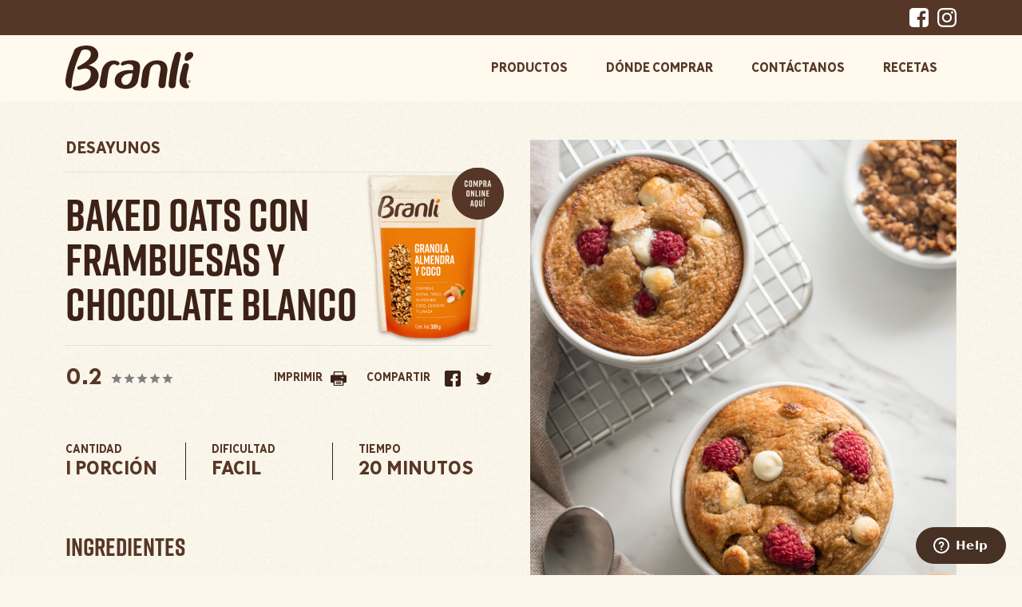

--- FILE ---
content_type: text/html; charset=UTF-8
request_url: https://www.granolasbranli.com/receta/1
body_size: 27498
content:
<style>
    .share-recipe{
        margin-left: 25px;
    }
    .ingredients > p{
        font-family: "Ministry-Light";
    }
    .ingredients > p > span{
        font-family: "Ministry-Bold";
        font-weight: bold;
    }
</style>
<style>
    .stars input {
    position: absolute;
    left: -999999px;
}

.stars a {
    display: inline-block;
    padding-right:4px;
    text-decoration: none;
    margin:0;
}

.stars span a:after {
    position: relative;
    font-size: 30px;
    font-family: 'FontAwesome', serif;
    display: block;
    content: "\f005";
    color: #9e9e9e;
    width: 35px;
}

.stars a:hover ~ a:after{
  color: #9e9e9e !important;
}
span.active a.active ~ a:after{
  color: #9e9e9e;
}

span:hover a:after{
  color:#3C2116 !important;
}

span.active a:after,
.stars a.active:after{
  color:#3C2116;
}


.gray {
  color: gray;
  font-size: 16px!important;
}
.brown {
  color: #563727;
  font-size: 16px!important;
}
#StarPlaceholder{
    margin-left: 10px;
}

#recipe .intro span.comprarOnline {
    position: absolute;
    top: 0;
    right: 0;
    height: 100%;
    width: 35%;
    z-index: 2;
    background-image: url(../img/recipe/backed_oats_prod.png) !important;
    background-repeat: no-repeat;
    background-position: center;
    background-size: contain;
    margin: 20px 0px;
}

</style>

<!doctype html>
<!--[if lt IE 7]>      <html class="no-js lt-ie9 lt-ie8 lt-ie7" lang=""> <![endif]-->
<!--[if IE 7]>         <html class="no-js lt-ie9 lt-ie8" lang=""> <![endif]-->
<!--[if IE 8]>         <html class="no-js lt-ie9" lang=""> <![endif]-->
<!--[if gt IE 8]><!--> <html class="no-js" lang=""> <!--<![endif]-->
<head>
    <meta charset="utf-8">
    <meta http-equiv="X-UA-Compatible" content="IE=edge,chrome=1">
    <title>Branli</title>
    <meta name="description" content="Branli">
    <meta name="viewport" content="width=device-width, initial-scale=1.0">
    <link rel="apple-touch-icon" href="apple-touch-icon.png">

    <link rel="shortcut icon" href="https://www.granolasbranli.com/favicon.png" type="image/x-icon">
    <!-- Global site tag (gtag.js) - Google Analytics -->
    <script async src=https://www.googletagmanager.com/gtag/js?id=G-D7WWQY65R1></script>
    <script>
        window.dataLayer = window.dataLayer || [];
        function gtag(){dataLayer.push(arguments);}
        gtag('js', new Date());
        gtag('config', 'G-D7WWQY65R1');
    </script>
    <link rel="stylesheet" href="https://www.granolasbranli.com/css/bootstrap.min.css">
    <link rel="stylesheet" href="https://www.granolasbranli.com/css/custom.css">
    <link rel="stylesheet" href="https://www.granolasbranli.com/css/owl.carousel.min.css">
    <link rel="stylesheet" href="https://www.granolasbranli.com/css/owl.theme.default.min.css">
    <link rel="stylesheet" href="https://www.granolasbranli.com/css/animations.css">
    <link rel="stylesheet" href="https://www.granolasbranli.com/css/scrolls.css">
		<style>
        .active-link{
            border-bottom: 3px solid #563727;
        }
        .fs-1-8{
            font-size: 1.8rem;
        }
    </style>
    <!-- <link rel="stylesheet" href="https://unpkg.com/aos@next/dist/aos.css" /> -->

    <!-- <link rel="preconnect" href="https://fonts.gstatic.com">
    <link href="https://fonts.googleapis.com/css2?family=Montserrat:ital,wght@0,400;0,600;0,700;0,900;1,400&display=swap" rel="stylesheet"> -->

    <!-- <script src="js/vendor/modernizr-2.8.3-respond-1.4.2.min.js"></script> -->
    <!-- Open Graph -->
  <meta property="og:title" content="Baked Oats con frambuesas y chocolate blanco" />
  <meta property="og:type" content="website" />
  <meta property="og:description"   content="Baked Oats con frambuesas y chocolate blanco" />
  <meta property="og:url" content="https://www.granolasbranli.com/receta/1" />
  <meta
    property="og:image"
    content="https://www.granolasbranli.com/img/recipes/baked_oats_recip.png"
  />

<div id="fb-root"></div>
<script>(function(d, s, id) {
var js, fjs = d.getElementsByTagName(s)[0];
if (d.getElementById(id)) return;
js = d.createElement(s); js.id = id;
js.src = "https://connect.facebook.net/en_US/sdk.js#xfbml=1&version=v3.0";
fjs.parentNode.insertBefore(js, fjs);
}(document, 'script', 'facebook-jssdk'));
</script>

    <!-- CLARITY -->
    <script type="text/javascript">
        (function(c,l,a,r,i,t,y){
            c[a]=c[a]||function(){(c[a].q=c[a].q||[]).push(arguments)};
            t=l.createElement(r);t.async=1;t.src="https://www.clarity.ms/tag/"+i;
            y=l.getElementsByTagName(r)[0];y.parentNode.insertBefore(t,y);
        })(window, document, "clarity", "script", "t99x66qq9w");
    </script>
</head>
<body>
    <!--[if lt IE 8]>
    <p class="browserupgrade">You are using an <strong>outdated</strong> browser. Please <a href="http://browsehappy.com/">upgrade your browser</a> to improve your experience.</p>
    <![endif]-->
    <header>
    <div id="topbar">
        <div class="container">
            <div class="d-flex flex-wrap justify-content-end align-items-center py-2">
                <ul class="list-inline mb-0">
                    <li class="list-inline-item"><a href="https://www.facebook.com/GranolasBranli" target="_blank"><img src="https://www.granolasbranli.com/img/fb.svg" class="rrss" color="#FFF" alt="Facebook"></a></li>
                    <li class="list-inline-item"><a href="https://www.instagram.com/granolasbranli/?hl=es-la" target="_blank"><img src="https://www.granolasbranli.com/img/ig.svg" class="rrss" color="#FFF" alt="Instagram"></a></li>
                </ul>
            </div>
        </div>
    </div>

    <div id="menu">
        <nav class="navbar navbar-expand-sm navbar-light">
            <div class="container">
                <a class="navbar-brand" href="https://www.granolasbranli.com"><img src="https://www.granolasbranli.com/img/logobranli.svg " alt="Branli"></a>
                <button class="navbar-toggler" type="button" aria-label="btnNav" data-bs-toggle="collapse" data-bs-target="#menu-items">
                    <span class="navbar-toggler-icon"></span>
                </button>

                <div id="menu-items" class="navbar-collapse collapse">
                    <div class="navbar-nav ms-auto text-uppercase text-center text-md-left py-4 py-md-0">
                        <a class="nav-link mx-md-3" href="https://www.granolasbranli.com#products"><span class="">productos</span></a>
                        <a class="nav-link mx-md-3" href="https://www.granolasbranli.com#banner"><span class="">dónde comprar</span></a>
                        <a class="nav-link mx-md-3" href="https://www.granolasbranli.com#contacto"><span class="">contáctanos</span></a>
                        <a class="nav-link mx-md-3" href="https://www.granolasbranli.com/recetas_test"><span class="">recetas</span></a>
                    </div>
                </div>
            </div>
        </nav>
    </div>
</header>

        <!-- Recipe Only -->
    <section id="recipe" class="my-5">
        <div class="container">
            <div class="row g-5">
                <div class="col-12 col-md-6">
                    <div class="intro text-center text-md-start text-uppercase mb-4">
                        <h5 class="breadcrumb">desayunos</h5>
                        <h1 class="py-4 border-top border-bottom lh-1" style="font-size: 3.5rem">Baked Oats con <br>frambuesas y <br>chocolate blanco</h1>
                        <a href="#comprarOnline" data-bs-target="#comprarOnline" data-bs-toggle="modal"><span class="comprarOnline" style="right: -15px;"></span></a>
                    </div>

                    <div class="comprar">
                        <img src="https://www.granolasbranli.com/img/recipes/baked_oats_recip.png" class="img-fluid d-block d-md-none">
                        <a href="#comprarOnline" data-bs-target="#comprarOnline" data-bs-toggle="modal"><span class="comprarOnline"></span></a>
                    </div>


                    <div class="share d-flex align-items-center justify-content-between mt-3 mt-md-0 flex-column flex-md-row">
                                                   <div class="my-3 my-md-0">
                                <h3 id="rating_num">0.2</h3>
                                <div id="StarPlaceholder"></div>
                            </div>
                                                <div class="mobileInfo">
                            <div class="my-3 my-md-0">
                                <small class="text-uppercase">imprimir</small>
                                <a href="#"><img src="https://www.granolasbranli.com/img/recipe/printing.svg" width="20"></a>
                            </div>
                            <div class="my-3 my-md-0 share-recipe">
                                <small class="text-uppercase">compartir</small>
                                <ul class="list-inline">
                                    <li class="list-inline-item"><a name="fb_share" href="http://www.facebook.com/sharer.php?u=https://www.granolasbranli.com/receta/1" class="mx-2 mr-5">
                                        <img src="https://www.granolasbranli.com/img/recipe/facebook.svg" width="20">
                                    </a></li>
                                    <li class="list-inline-item"><a href="http://twitter.com/home?status=https://www.granolasbranli.com/receta/1">
                                        <img src="https://www.granolasbranli.com/img/recipe/twitter.svg" width="20">
                                    </a></li>
                                </ul>
                            </div>
                        </div>
                    </div>

                    <div class="specs d-flex align-items-center justify-content-center justify-content-md-around ">
                        <div class="text-uppercase">
                            <small>cantidad</small>
                            <h4>1 porción</h4>
                        </div>
                        <div class="text-uppercase">
                            <small>dificultad</small>
                            <h4>Facil</h4>
                        </div>
                        <div class="text-uppercase">
                            <small>tiempo</small>
                            <h4>20 minutos</h4>
                        </div>
                    </div>

                    <div class="ingredients">
                        <h2 class="text-uppercase text-center text-md-start">ingredientes</h2>

                        <ul class="ps-0 my-3">
                            <li>
                                <span>¼</span>
                                <p>taza de avena en hojuelas</p>
                            </li>
                            <li>
                                <span>¼</span>
                                <p>taza de granola Branli Almendras y Coco Tostado</p>
                            </li>
                            <li>
                                <span>1</span>
                                <p>plátano</p>
                            </li>
                            <li>
                                <span>1</span>
                                <p>huevo</p>
                            </li>
                            <li>
                                <span>2</span>
                                <p>cucharadas de miel de maple</p>
                            </li>
                            <li>
                                <span>1</span>
                                <p>cucharadita de extracto de vainilla </p>
                            </li>
                            <li>
                                <span>½</span>
                                <p>cucharadita de polvo para hornear</p>
                            </li>
                            <li>
                                <span>8</span>
                                <p>frambuesas (aproximadamente)</p>
                            </li>
                            <li>
                                <span>2</span>
                                <p style='display: inline'>cucharaditas de chispas de chocolate blanco. (Se puede también cortar chocolate blanco en pedacitos)</p>
                            </li>
                        </ul>

                    </div>
                </div> <!-- /col-md-6 -->

                <div class="col-12 col-md-6 d-none d-md-block">
                    <img src="https://www.granolasbranli.com/img/recipes/baked_oats_recip.png" class="img-fluid">
                </div>
            </div> <!-- /row -->

            <!-- Step -->
            <div class="row">
                <div class="col-12">
                    <div class="ingredients steps">
                        <h2 class="text-uppercase text-center text-md-start">pasos</h2>
                        <br>
                        <p><span>1.</span> Precaliente el horno a 175 grados centígrados. </p><br />
<p><span>2.</span> Engrase un ramekin de apróx. 8 oz con mantequilla</p><br />
<p><span>3.</span> Coloque la avena la granola, el platano, el huevo, la miel de maple, la vainilla y el polvo para hornear en una licuadora y licúe hasta que forme una masa uniforme.</p><br />
<p><span>4.</span> Pase la masa de la licuadora al ramekin y unte las frambuesas y chispas de chocolate blanco en la masa. </p><br />
<p><span>5.</span> Hornee por 20 minutos o hasta que esté bien inflado y cocido.</p> <br />
<p><span>6.</span> Para más sabor, añada algunas frambuesas y granola Branli Almendra y Coco sobre el Baked Oats cocido. </p><br />

                    </div>
                </div>
            </div>
            <!-- /Steps -->

            <div class="stars row d-flex align-items-center flex-column justify-content-center ">
                <div id="rating_container" class="col-12 text-center">
                    <h2 class="text-uppercase">¿QUÉ TE PARECIÓ ESTA preparación?</h2>
                    <p class="stars" style="border: none; padding: 2rem 0rem;">
                        <span>
                            <a class="star-1" ></a>
                            <a class="star-2" ></a>
                            <a class="star-3" ></a>
                            <a class="star-4" ></a>
                            <a class="star-5" ></a>
                        </span>
                    </p>
                    <!-- <img src="img/recipe/stars.png" class="img-fluid d-block mx-auto my-4"> -->
                    <a style="display:none;"class="btn btn-outline text-uppercase send-stars">calificar</a>
                </div>

                <div id="after_rating" class="col-12 text-center" style="display:none;">
                    <h2 class="text-uppercase">GRACIAS POR TU CLASIFIACIÓN :)</h2>
                </div>
            </div>



        </div>
    </section>

    <!-- /Recipe Only -->



<!-- Recipes -->
<section id="recipes" class="my-5 related">
    <div class="container">
        <!-- Title and caption -->
        <div class="row">
            <div class="col-12 col-md-8 mx-auto text-center">
                <h1 class="text-uppercase mb-4 mobiletitle">recetas relacionadas</h1>
            </div>
        </div>
        <!-- Title and caption -->


        <!-- Recipes -->
        <section class="my-3 my-md-5 mt-md-0">
            <div class="container">
                <!-- Title and caption -->
                <div class="row">
                    <div class="col-9 mx-auto text-center">

                        <div class="d-flex align-items-start justify-content-between flex-wrap">
                                                        <div class="item">
                                <img src="https://www.granolasbranli.com/img/recipes/receta-5-main.png" class="img-fluid">
                                <h5 class="title text-uppercase py-3" style="font-size: 1.8rem;">Crema de Zanahoria con granola</h5>
                                    </div>
                                                                <div class="item">
                                <img src="https://www.granolasbranli.com/img/recipes/receta-7-main.png" class="img-fluid">
                                <h5 class="title text-uppercase py-3" style="font-size: 1.8rem;">Láminas de doble chocolate con arándano y granola</h5>
                                    </div>
                                                                <div class="item">
                                <img src="https://www.granolasbranli.com/img/recipes/receta-9-main.png" class="img-fluid">
                                <h5 class="title text-uppercase py-3" style="font-size: 1.8rem;">Crujiente de manzana con granola</h5>
                                    </div>
                                                                    </div>

                                <a href="https://www.granolasbranli.com/recetas" class="btn mt-4">ver más recetas</a>

                            </div>
                        </div>
                    <!-- Title and caption -->
                </div>
            </section>
            <!-- /Recipes -->
        </div>
    </section>
    <!-- /Recipes -->

    <!-- Ratings js -->
    <link rel="stylesheet" href="https://stackpath.bootstrapcdn.com/font-awesome/4.7.0/css/font-awesome.min.css">
    <link href="https://fonts.googleapis.com/icon?family=Material+Icons" rel="stylesheet">
    <script src="https://ajax.googleapis.com/ajax/libs/jquery/2.1.1/jquery.min.js"></script>
    <script>
        var selectedStars = 0;

        var starCountSnippet = '';
        starCountSnippet = '<div>' + star() + '</div>';

        $('#StarPlaceholder').append(starCountSnippet);

        function star() {
            var rating =Math.round(document.getElementById('rating_num').innerHTML);
            var starHTML = '';
            var rate = parseInt(rating);
            var increment = 0;
            var max = 5; // maximum rating

            while(increment < rate) {
            starHTML += '<i class="material-icons brown">grade</i>';
            increment++;
            }

            while(max > rate) {
            starHTML += '<i class="material-icons gray">grade</i>';
            max--;
            }
            return starHTML;
        };

        function showClasificationMessage(){
            $('.send-stars').removeAttr("style").show();
        }

        $('.stars a').on('click', function(){
            $('.stars span, .stars a').removeClass('active');
            $(this).addClass('active');
            $('.stars span').addClass('active');
        });

        $('.star-1').on('click', function(){
            selectedStars = 1;
           showClasificationMessage();
        });
        $('.star-2').on('click', function(){
            selectedStars = 2;
            showClasificationMessage();

        });
        $('.star-3').on('click', function(){

            showClasificationMessage();
            selectedStars = 3;
        });
        $('.star-4').on('click', function(){
            selectedStars = 4;
            showClasificationMessage();
        });
        $('.star-5').on('click', function(){
            selectedStars = 5;
            showClasificationMessage();
        });

        $('.send-stars').on('click', function(){

            const url = window.location.href;

            const recipesId = url.split("/").pop();

            data = {
                "qualification" : selectedStars,
                "recipesId" : recipesId,
                "_token": "S5dqb0zIyHjOWiqGJIDt9oSiIrD5NRAS2GSbUNZl",
            }

            $.ajax({
                type: 'post',
                url: "https://www.granolasbranli.com/qualification",
                data: data,
                dataType: 'json',
                success: function (data) {
                    if(data.Status == "Validation Error"){
                        console.log("error");
                    }
                    else{
                        console.log("success")
                        $('#rating_container').removeAttr("style").hide();
                        $('#after_rating').removeAttr("style").show();
                    }
                },
                error: function (data){
                    var errors = data.responseJSON;
                    console.log(errors);
                }
            });

        });



    </script>

    <!-- Modal -->
<div class="modal fade" id="comprarOnline" tabindex="-1" aria-labelledby="popupLabel" aria-hidden="true">
    <div class="modal-dialog modal-dialog-centered">
        <div class="modal-content">
            <div class="modal-header">
                <img src="https://www.granolasbranli.com/img/logowhite.png" alt="Branli" width="100">
                <button type="button" class="btn-close" data-bs-dismiss="modal" aria-label="Close"></button>
            </div>
            <div class="modal-body">
                <p class="text-center mb-2 modal-title">Selecciona tu vendedor de preferencia para comprar los productos online.</p>
                <div class="d-flex justify-content-start h-100 flex-wrap">
                    <div class="item">
                        <img src="https://www.granolasbranli.com/img/popup/soriana.png" class="d-block mx-auto img-fluid">
                        <a href="https://www.soriana.com/buscar?q=branli&cid=&search-button=" class="btn btn-outline text-uppercase">compra aquí</a>
                    </div>
                    <div class="item">
                        <img src="https://www.granolasbranli.com/img/popup/fresko.png" class="d-block mx-auto img-fluid">
                        <a href="https://www.lacomer.com.mx/lacomer/?utm_source=google&utm_medium=search&utm_campaign=fresko&utm_term=brand_fcc&gclid=CjwKCAiAs92MBhAXEiwAXTi252cysTF7pJC2YNWDUE9cUT3DYZLzuIZi0y6N2EO49oT2D0P1CCrcMhoCROQQAvD_BwE#!/item-search/137/branli?p=1&t=0&succId=137&succFmt=100" class="btn btn-outline text-uppercase">compra aquí</a>
                    </div>
                    <div class="item">
                        <img src="https://www.granolasbranli.com/img/popup/lacomer.png" class="d-block mx-auto img-fluid">
                        <a href="https://www.lacomer.com.mx/lacomer/#!/item-search/287/branli?p=1&t=0&succId=287&succFmt=100" class="btn btn-outline text-uppercase">compra aquí</a>
                    </div>
                    <div class="item">
                        <img src="https://www.granolasbranli.com/img/popup/walmart.png" class="d-block mx-auto img-fluid">
                        <a href="https://super.walmart.com.mx/productos?Ntt=branli&storeId=0000009999" class="btn btn-outline text-uppercase">compra aquí</a>
                    </div>
                    <div class="item">
                        <img src="https://www.granolasbranli.com/img/popup/walmartexpress.png" class="d-block mx-auto img-fluid">
                        <a href="https://super.walmart.com.mx/productos?Ntt=branli" class="btn btn-outline text-uppercase">compra aquí</a>
                    </div>
                    <div class="item">
                        <img src="https://www.granolasbranli.com/img/popup/chedraui.png" class="d-block mx-auto img-fluid">
                        <a href="https://www.chedraui.com.mx/search?text=branli&method=enter" class="btn btn-outline text-uppercase">compra aquí</a>
                    </div>
                    <div class="item">
                        <img src="https://www.granolasbranli.com/img/popup/heb.png" class="d-block mx-auto img-fluid">
                        <a href="https://www.heb.com.mx/catalogsearch/result/?q=branli" class="btn btn-outline text-uppercase">compra aquí</a>
                    </div>
                    <div class="item">
                        <img src="https://www.granolasbranli.com/img/popup/alsuper.png" class="d-block mx-auto img-fluid">
                        <a href="https://alsuper.com/buscar?q=branli" class="btn btn-outline text-uppercase">compra aquí</a>
                    </div>
                </div>
            </div>
        </div>
    </div>
</div>

    <footer id="footer">
    <div class="container text-center text-md-left">
        <div class="row py-5 d-flex align-items-center">
            <div class="col-12 col-md-4">
                <img src="https://www.granolasbranli.com/img/logowhite.png" class="float-md-start img-fluid">
            </div>
            <div class="col-12 col-md-6 text-center text-md-start">
                <ul class="list-inline text-uppercase menu">
                    <li class="list-inline-item">
                        <a href="https://www.granolasbranli.com#products" class="text-white">productos</a>
                    </li>
                    <li class="list-inline-item">
                        <a href="https://www.granolasbranli.com#banner" class="text-white">dónde comprar</a>
                    </li>
                    <li class="list-inline-item">
                        <a href="https://www.granolasbranli.com#contact" class="text-white">contáctanos</a>
                    </li>
                    <li class="list-inline-item">
                        <a href="https://www.granolasbranli.com/recetas" class="text-white">recetas</a>
                    </li>
                </ul>
            </div>
            <div class="col-12 col-md-2">
                <ul class="list-inline float-md-end mt-4 mt-md-0 mb-0 text-center text-md-left">
                    <li class="list-inline-item"><a href="https://www.facebook.com/GranolasBranli" target="_blank">
                            <img src="https://www.granolasbranli.com/img/fb.svg" class="rrss" color="#FFF" alt="Facebook"></a>
                    </li>
                    <li class="list-inline-item"><a href="https://www.instagram.com/granolasbranli/?hl=es-la" target="_blank">
                            <img src="https://www.granolasbranli.com/img/ig.svg" class="rrss" color="#FFF" alt="Instagram"></a>
                    </li>
                    <small class="d-block d-md-none mt-3">2021 Copyright Verde Valle | Aviso de Privacidad</small>
                </ul>
            </div>
        </div>

        <div class="d-flex align-items-center justify-content-center justify-content-md-between m-0">

            <small class="d-none d-md-block">2021 Copyright Verde Valle | Aviso de Privacidad</small>

            <div class="d-flex justify-content-between align-items-center">
                <small class="text-uppercase mx-3">una marca de</small>
                <img src="https://www.granolasbranli.com/img/verde-valle.png" class="img-fluid">
            </div>

        </div>
    </div>
</footer>

<script src="https://code.jquery.com/jquery-3.6.0.min.js" integrity="sha256-/xUj+3OJU5yExlq6GSYGSHk7tPXikynS7ogEvDej/m4=" crossorigin="anonymous"></script>
<script src="https://www.granolasbranli.com/js/vendor/bootstrap.min.js"></script>
<script src="https://www.granolasbranli.com/js/vendor/owl.carousel.min.js"></script>
<script src="https://www.granolasbranli.com/js/main.js"></script>
<script src="https://www.granolasbranli.com/js/scrolls.js"></script>

<!-- Zendesk -->
<script id="ze-snippet" src="https://static.zdassets.com/ekr/snippet.js?key=2aacbba9-a162-4aa5-8070-6277601e9058"> </script>
<!-- Zendesk -->
</body>
</html>


--- FILE ---
content_type: text/css
request_url: https://www.granolasbranli.com/css/custom.css
body_size: 11885
content:
@font-face {
  font-family: 'Rift';
  src: url("fonts/Rift-Bold.otf") format("opentype");
}

@font-face {
  font-family: 'Ministry-Bold';
  src: url("fonts/Ministry-Bold.ttf") format("truetype");
}

@font-face {
  font-family: 'Ministry-Light';
  src: url("fonts/Ministry-Light.ttf") format("truetype");
}

*,
*:before,
*:after {
  -webkit-box-sizing: border-box;
          box-sizing: border-box;
}

html {
  scroll-behavior: smooth;
}

body {
  margin: 0;
  font-family: "Ministry-Bold";
  background: beige;
  font-size: 16px;
  line-height: 1.4;
  overflow-x: hidden;
  background-image: url("../img/sprite.PNG");
  background-repeat: repeat;
  background-size: 10%;
  background-color: #fbf5eb;
}

@media (max-width: 768px) {
  body {
    font-size: 14px;
  }
}

@media (max-width: 480px) {
  body {
    font-size: 13px;
  }
}

h1,
h2,
h3,
h4,
p {
  margin: 0;
}

h1 {
  font-family: "Rift";
  font-size: 60px;
  color: #3C2116;
}

ul {
  list-style: none;
}

a {
  text-decoration: none;
  color: black;
}

a:hover {
  text-decoration: none;
}

.btn,
.btn-outline {
  font-family: "Rift";
  display: inline-block;
  background-color: #563727;
  border-radius: 3px;
  color: white;
  text-transform: uppercase;
  -webkit-transition: all .2s linear;
  transition: all .2s linear;
  padding: .5rem 3rem;
  letter-spacing: 1px;
}

.btn:hover,
.btn-outline:hover {
  opacity: .7;
  color: white;
}

.nav-link {
  color: #563727 !important;
  -webkit-transition: opacity .2s linear;
  transition: opacity .2s linear;
}

.nav-link:hover {
  opacity: .6;
}

.btn-outline,
.nav-pills .nav-link {
  background-color: transparent;
  color: #563727;
  border-bottom: 4px solid #563727;
  padding: .5rem 0rem;
  border-radius: 0;
}

.btn-outline:focus,
.btn-outline .active,
.nav-pills .nav-link:focus,
.nav-pills .nav-link .active {
  background-color: transparent;
  color: #563727;
}

.btn-outline:hover,
.nav-pills .nav-link:hover {
  color: #563727;
}

.nav-pills .nav-link.active, .nav-pills .show > .nav-link {
  background-color: transparent !important;
  color: #563727;
}

@media (max-width: 480px) {
  .nav-pills .nav-item {
    width: 100%;
  }
}

.nav-pills .nav-link {
  border-bottom: 1px solid #563727;
  padding: 1rem 3rem;
}

.nav-pills .nav-link.active {
  border-bottom: 4px solid #563727;
  font-weight: 700;
}

.navbar-toggler {
  border: none;
}

.navbar-toggler:focus {
  border-width: 0px;
  outline: 0;
  -webkit-appearance: none;
}

#menu {
  background-color: #FFF9EE;
}

@media (max-width: 480px) {
  #menu .nav-link {
    font-size: 18px;
  }
}

.rrss {
  -webkit-filter: invert(1);
          filter: invert(1);
  -webkit-transition: opacity .2s linear;
  transition: opacity .2s linear;
}

.rrss:hover {
  opacity: .6;
}

#topbar,
#footer,
#banner {
  background-color: #563727;
  color: white;
}

#banner {
  margin-top: 10rem;
  margin-bottom: 5rem;
}

@media (max-width: 480px) {
  #banner {
    margin: 3rem auto;
    padding: 2rem 1rem;
  }
}

#banner h1 {
  color: white;
}

#banner .bowl {
  margin: -7rem 0rem;
  margin-top: -4rem;
}

#banner img {
  padding: 1rem;
  display: block;
  margin: 0 auto;
}

#banner .marcas {
  -webkit-box-pack: center;
      -ms-flex-pack: center;
          justify-content: center;
  -webkit-box-align: center;
      -ms-flex-align: center;
          align-items: center;
  display: -ms-grid;
  display: grid;
  -ms-grid-columns: 150px 150px 150px;
      grid-template-columns: 150px 150px 150px;
  -ms-grid-rows: (100px)[3];
      grid-template-rows: repeat(3, 100px);
  margin-bottom: 1rem;
}

@media (max-width: 480px) {
  #banner .marcas {
    -ms-grid-columns: (1fr)[2];
        grid-template-columns: repeat(2, 1fr);
    -ms-grid-rows: (120px)[6];
        grid-template-rows: repeat(6, 120px);
    margin-bottom: 0rem;
  }
}

#hero {
  background-image: url("../img/hero-march.png");
  background-repeat: no-repeat;
  background-position: center;
  background-size: cover;
  min-height: 70vh;
}

@media (max-width: 480px) {
  #hero {
    background-image: url("../img/heromobile-march.png");
  }
}

#contact {
  background-image: url("../img/contact.png");
  background-repeat: no-repeat;
  background-position: top center;
  background-size: 130%;
  padding-top: 4rem;
}

@media (max-width: 480px) {
  #contact {
    background-image: none;
    padding-top: 0rem;
  }
}

#footer {
  font-family: "Ministry-Light";
}

@media (max-width: 480px) {
  #footer .menu li {
    display: block;
    margin: 1rem auto;
  }
}

@media (max-width: 480px) {
  form .row {
    display: -webkit-box;
    display: -ms-flexbox;
    display: flex;
    -webkit-box-orient: vertical;
    -webkit-box-direction: normal;
        -ms-flex-direction: column;
            flex-direction: column;
    margin: 0 auto !important;
  }
  form .row .col {
    margin: .5rem auto;
  }
}

.form-control,
.form-select {
  font-family: "Ministry-Light";
  background-color: transparent;
  color: #563727;
  border: 1px solid #563727;
}

.form-control::-webkit-input-placeholder,
.form-select::-webkit-input-placeholder {
  color: #563727;
}

.form-control:-ms-input-placeholder,
.form-select:-ms-input-placeholder {
  color: #563727;
}

.form-control::-ms-input-placeholder,
.form-select::-ms-input-placeholder {
  color: #563727;
}

.form-control::placeholder,
.form-select::placeholder {
  color: #563727;
}

.form-control:focus,
.form-select:focus {
  background-color: transparent;
  outline: none !important;
  color: #3C2116;
}

.form-check {
  font-family: "Ministry-Light";
  color: #563727;
  font-size: 14px;
}

.form-check .form-check-input {
  position: relative;
}

.form-check .form-check-input:checked {
  background-color: #563727;
  border: none;
}

.modal-dialog {
  max-width: 900px;
}

.modal-dialog .modal-header {
  background-color: #563727;
}

.modal-dialog .modal-header .btn-close {
  background: transparent url("../img/close.svg") center/2em auto no-repeat;
}

.modal-dialog .modal-body .modal-title {
  color: #563727;
}

.modal-dialog .modal-body .item {
  padding: 1.5rem;
  margin: .5rem 0.2rem;
  text-align: center;
  background-color: #F8F8F8;
  min-width: 200px;
  display: -webkit-box;
  display: -ms-flexbox;
  display: flex;
  -webkit-box-orient: vertical;
  -webkit-box-direction: normal;
      -ms-flex-direction: column;
          flex-direction: column;
  -webkit-box-align: center;
      -ms-flex-align: center;
          align-items: center;
  -webkit-box-pack: center;
      -ms-flex-pack: center;
          justify-content: center;
  -ms-flex-preferred-size: 20%;
      flex-basis: 20%;
}

@media (max-width: 480px) {
  .modal-dialog .modal-body .item {
    min-width: auto;
    -ms-flex-preferred-size: 46%;
        flex-basis: 46%;
    margin: .3rem;
  }
}

.modal-dialog .modal-body .item img {
  max-width: 70%;
}

#recipes .tab-content .item {
  -ms-flex-preferred-size: 33.3%;
      flex-basis: 33.3%;
  margin-bottom: 4rem;
}

@media (max-width: 480px) {
  #recipes .tab-content .item {
    -ms-flex-preferred-size: 100%;
        flex-basis: 100%;
    margin-bottom: 3rem;
  }
  #recipes .tab-content .item .title {
    padding: 0.5rem 0rem !important;
  }
}

.item .title {
  color: #563727;
  font-family: "Rift";
  font-size: 32px;
}

#recipe h2 {
  font-family: "Rift";
}

#recipe .comprar {
  position: relative;
}

#recipe .comprar span.comprarOnline {
  position: absolute;
  bottom: -10%;
  left: 24%;
  min-height: 200px;
  min-width: 200px;
  z-index: 2;
  background-repeat: no-repeat;
  background-position: center;
  background-size: contain;
  margin: 20px 0px;
}

@media (min-width: 480px) {
  #recipe .comprar span.comprarOnline {
    display: none;
  }
}

@media (max-width: 480px) {
  #recipe .mobileInfo {
    display: -webkit-box;
    display: -ms-flexbox;
    display: flex;
    -webkit-box-orient: horizontal;
    -webkit-box-direction: normal;
        -ms-flex-direction: row;
            flex-direction: row;
    -ms-flex-pack: distribute;
        justify-content: space-around;
    -webkit-box-align: center;
        -ms-flex-align: center;
            align-items: center;
    width: 100%;
    margin: 0 auto;
    padding-top: 1rem;
    border-top: 1px solid #ddd;
  }
}

#recipe .intro {
  color: #563727;
  position: relative;
}

#recipe .intro span.comprarOnline {
  position: absolute;
  top: 0;
  right: 0;
  height: 100%;
  width: 35%;
  z-index: 2;
  background-image: url(../img/recipe/pack-compra.png);
  background-repeat: no-repeat;
  background-position: center;
  background-size: contain;
  margin: 20px 0px;
}

@media (max-width: 1200px) {
  #recipe .intro span.comprarOnline {
    display: none;
  }
}

#recipe .share {
  color: #563727;
}

#recipe .share div {
  display: -webkit-box;
  display: -ms-flexbox;
  display: flex;
  -webkit-box-align: center;
      -ms-flex-align: center;
          align-items: center;
}

#recipe .share div small {
  margin-right: 10px;
}

#recipe .share div ul {
  margin-bottom: 0;
}

@media (max-width: 480px) {
  #recipe .share div ul li img {
    width: 20px !important;
  }
}

@media (max-width: 480px) {
  #recipe .share div h3 {
    font-size: 40px;
  }
}

#recipe .specs {
  color: #563727;
  margin: 4rem auto;
}

@media (max-width: 480px) {
  #recipe .specs {
    border-top: 1px solid #ddd;
    border-bottom: 1px solid #ddd;
    margin: 2rem auto;
    margin-top: 1rem;
  }
}

@media (max-width: 480px) {
  #recipe .specs h2 {
    font-size: 50px;
  }
}

#recipe .specs div {
  -ms-flex-preferred-size: 33%;
      flex-basis: 33%;
  margin: 0rem 1rem;
  border-right: 1px solid #3C2116;
}

#recipe .specs div:first-child {
  margin-left: 0rem;
}

#recipe .specs div:last-child {
  border-right: none;
}

@media (max-width: 480px) {
  #recipe .specs div {
    border: none;
    padding: 2rem .2rem;
    text-align: center;
  }
  #recipe .specs div h4 {
    font-size: 14px;
  }
}

#recipe .ingredients {
  color: #563727;
}

@media (max-width: 480px) {
  #recipe .ingredients h2 {
    font-size: 50px;
  }
}

#recipe .ingredients ul li {
  margin-bottom: 1rem;
}

#recipe .ingredients ul li p {
  display: inline-block;
  font-family: "Ministry-Light";
  margin-left: 10px;
}

#recipe .steps {
  margin: 4rem auto;
}

@media (max-width: 480px) {
  #recipe .steps {
    margin: 1rem auto;
  }
}

#recipe .stars {
  color: #563727;
  padding: 3rem 0rem;
  border-top: 1px solid #ddd;
  border-bottom: 1px solid #ddd;
}

@media (max-width: 480px) {
  #recipe .stars {
    padding: 2rem 0rem;
  }
}

@media (max-width: 480px) {
  #recipe .breadcrumb {
    -webkit-box-pack: center;
        -ms-flex-pack: center;
            justify-content: center;
  }
}

@media (max-width: 480px) {
  .mobiletitle {
    font-size: 40px;
    margin-bottom: 0rem !important;
  }
}

.related .item {
  -ms-flex-preferred-size: 33%;
      flex-basis: 33%;
}

@media (max-width: 480px) {
  .related .item {
    -ms-flex-preferred-size: 100%;
        flex-basis: 100%;
  }
}

.accordion-item {
  border: none;
  background-color: transparent;
}

.accordion-item .accordion-button {
  font-family: "Ministry-Bold";
  border-bottom: 2px solid #563727;
  width: 90% !important;
  margin: 0 auto;
  padding: 1rem 0rem;
  color: #563727 !important;
  background-color: #f9f3e9f2 !important;
  -webkit-box-shadow: none !important;
          box-shadow: none !important;
}

.accordion-item .accordion-button::after {
  background-image: url("../img/accordion.svg");
}

.owl-dot span {
  border: 1px solid #563727;
  background-color: transparent !important;
}

.owl-dot.active span {
  border: none;
  background-color: #563727 !important;
}

#products-carousel .item {
  margin: 20px;
  color: #563727;
}

#products-carousel .item h2 {
  font-family: "Rift";
  font-size: 40px;
}

#products-carousel .item p {
  font-size: 16px;
}

#products-carousel .item img {
  max-width: 60%;
  margin: 0 auto;
}
/*# sourceMappingURL=custom.css.map */

--- FILE ---
content_type: text/css
request_url: https://www.granolasbranli.com/css/animations.css
body_size: 11912
content:
.lds-circle {
    display: inline-block;
    transform: translateZ(1px);
}

.lds-circle>div {
    display: inline-block;
    width: 64px;
    height: 64px;
    margin: 8px;
    border-radius: 50%;
    background: #fff;
    animation: lds-circle 2.4s cubic-bezier(0, 0.2, 0.8, 1) infinite;
}

@keyframes lds-circle {
    0%, 100% {
        animation-timing-function: cubic-bezier(0.5, 0, 1, 0.5);
    }
    0% {
        transform: rotateY(0deg);
    }
    50% {
        transform: rotateY(1800deg);
        animation-timing-function: cubic-bezier(0, 0.5, 0.5, 1);
    }
    100% {
        transform: rotateY(3600deg);
    }
}

.lds-dual-ring {
    display: inline-block;
    width: 80px;
    height: 80px;
}

.lds-dual-ring:after {
    content: " ";
    display: block;
    width: 64px;
    height: 64px;
    margin: 8px;
    border-radius: 50%;
    border: 6px solid #fff;
    border-color: #fff transparent #fff transparent;
    animation: lds-dual-ring 1.2s linear infinite;
}

@keyframes lds-dual-ring {
    0% {
        transform: rotate(0deg);
    }
    100% {
        transform: rotate(360deg);
    }
}

.lds-facebook {
    display: inline-block;
    position: relative;
    width: 80px;
    height: 80px;
}

.lds-facebook div {
    display: inline-block;
    position: absolute;
    left: 8px;
    width: 16px;
    background: #fff;
    animation: lds-facebook 1.2s cubic-bezier(0, 0.5, 0.5, 1) infinite;
}

.lds-facebook div:nth-child(1) {
    left: 8px;
    animation-delay: -0.24s;
}

.lds-facebook div:nth-child(2) {
    left: 32px;
    animation-delay: -0.12s;
}

.lds-facebook div:nth-child(3) {
    left: 56px;
    animation-delay: 0;
}

@keyframes lds-facebook {
    0% {
        top: 8px;
        height: 64px;
    }
    50%, 100% {
        top: 24px;
        height: 32px;
    }
}

.lds-heart {
    display: inline-block;
    position: relative;
    width: 80px;
    height: 80px;
    transform: rotate(45deg);
    transform-origin: 40px 40px;
}

.lds-heart div {
    top: 32px;
    left: 32px;
    position: absolute;
    width: 32px;
    height: 32px;
    background: #fff;
    animation: lds-heart 1.2s infinite cubic-bezier(0.215, 0.61, 0.355, 1);
}

.lds-heart div:after, .lds-heart div:before {
    content: " ";
    position: absolute;
    display: block;
    width: 32px;
    height: 32px;
    background: #fff;
}

.lds-heart div:before {
    left: -24px;
    border-radius: 50% 0 0 50%;
}

.lds-heart div:after {
    top: -24px;
    border-radius: 50% 50% 0 0;
}

@keyframes lds-heart {
    0% {
        transform: scale(0.95);
    }
    5% {
        transform: scale(1.1);
    }
    39% {
        transform: scale(0.85);
    }
    45% {
        transform: scale(1);
    }
    60% {
        transform: scale(0.95);
    }
    100% {
        transform: scale(0.9);
    }
}

.lds-ring {
    display: inline-block;
    position: relative;
    width: 80px;
    height: 80px;
}

.lds-ring div {
    box-sizing: border-box;
    display: block;
    position: absolute;
    width: 64px;
    height: 64px;
    margin: 8px;
    border: 8px solid #fff;
    border-radius: 50%;
    animation: lds-ring 1.2s cubic-bezier(0.5, 0, 0.5, 1) infinite;
    border-color: #fff transparent transparent transparent;
}

.lds-ring div:nth-child(1) {
    animation-delay: -0.45s;
}

.lds-ring div:nth-child(2) {
    animation-delay: -0.3s;
}

.lds-ring div:nth-child(3) {
    animation-delay: -0.15s;
}

@keyframes lds-ring {
    0% {
        transform: rotate(0deg);
    }
    100% {
        transform: rotate(360deg);
    }
}

.lds-roller {
    display: inline-block;
    position: relative;
    width: 80px;
    height: 80px;
}

.lds-roller div {
    animation: lds-roller 1.2s cubic-bezier(0.5, 0, 0.5, 1) infinite;
    transform-origin: 40px 40px;
}

.lds-roller div:after {
    content: " ";
    display: block;
    position: absolute;
    width: 7px;
    height: 7px;
    border-radius: 50%;
    background: #fff;
    margin: -4px 0 0 -4px;
}

.lds-roller div:nth-child(1) {
    animation-delay: -0.036s;
}

.lds-roller div:nth-child(1):after {
    top: 63px;
    left: 63px;
}

.lds-roller div:nth-child(2) {
    animation-delay: -0.072s;
}

.lds-roller div:nth-child(2):after {
    top: 68px;
    left: 56px;
}

.lds-roller div:nth-child(3) {
    animation-delay: -0.108s;
}

.lds-roller div:nth-child(3):after {
    top: 71px;
    left: 48px;
}

.lds-roller div:nth-child(4) {
    animation-delay: -0.144s;
}

.lds-roller div:nth-child(4):after {
    top: 72px;
    left: 40px;
}

.lds-roller div:nth-child(5) {
    animation-delay: -0.18s;
}

.lds-roller div:nth-child(5):after {
    top: 71px;
    left: 32px;
}

.lds-roller div:nth-child(6) {
    animation-delay: -0.216s;
}

.lds-roller div:nth-child(6):after {
    top: 68px;
    left: 24px;
}

.lds-roller div:nth-child(7) {
    animation-delay: -0.252s;
}

.lds-roller div:nth-child(7):after {
    top: 63px;
    left: 17px;
}

.lds-roller div:nth-child(8) {
    animation-delay: -0.288s;
}

.lds-roller div:nth-child(8):after {
    top: 56px;
    left: 12px;
}

@keyframes lds-roller {
    0% {
        transform: rotate(0deg);
    }
    100% {
        transform: rotate(360deg);
    }
}

.lds-default {
    display: inline-block;
    position: relative;
    width: 80px;
    height: 80px;
}

.lds-default div {
    position: absolute;
    width: 6px;
    height: 6px;
    background: #fff;
    border-radius: 50%;
    animation: lds-default 1.2s linear infinite;
}

.lds-default div:nth-child(1) {
    animation-delay: 0s;
    top: 37px;
    left: 66px;
}

.lds-default div:nth-child(2) {
    animation-delay: -0.1s;
    top: 22px;
    left: 62px;
}

.lds-default div:nth-child(3) {
    animation-delay: -0.2s;
    top: 11px;
    left: 52px;
}

.lds-default div:nth-child(4) {
    animation-delay: -0.3s;
    top: 7px;
    left: 37px;
}

.lds-default div:nth-child(5) {
    animation-delay: -0.4s;
    top: 11px;
    left: 22px;
}

.lds-default div:nth-child(6) {
    animation-delay: -0.5s;
    top: 22px;
    left: 11px;
}

.lds-default div:nth-child(7) {
    animation-delay: -0.6s;
    top: 37px;
    left: 7px;
}

.lds-default div:nth-child(8) {
    animation-delay: -0.7s;
    top: 52px;
    left: 11px;
}

.lds-default div:nth-child(9) {
    animation-delay: -0.8s;
    top: 62px;
    left: 22px;
}

.lds-default div:nth-child(10) {
    animation-delay: -0.9s;
    top: 66px;
    left: 37px;
}

.lds-default div:nth-child(11) {
    animation-delay: -1s;
    top: 62px;
    left: 52px;
}

.lds-default div:nth-child(12) {
    animation-delay: -1.1s;
    top: 52px;
    left: 62px;
}

@keyframes lds-default {
    0%, 20%, 80%, 100% {
        transform: scale(1);
    }
    50% {
        transform: scale(1.5);
    }
}

.lds-ellipsis {
    display: inline-block;
    position: relative;
    width: 80px;
    height: 80px;
}

.lds-ellipsis div {
    position: absolute;
    top: 33px;
    width: 13px;
    height: 13px;
    border-radius: 50%;
    background: #fff;
    animation-timing-function: cubic-bezier(0, 1, 1, 0);
}

.lds-ellipsis div:nth-child(1) {
    left: 8px;
    animation: lds-ellipsis1 0.6s infinite;
}

.lds-ellipsis div:nth-child(2) {
    left: 8px;
    animation: lds-ellipsis2 0.6s infinite;
}

.lds-ellipsis div:nth-child(3) {
    left: 32px;
    animation: lds-ellipsis2 0.6s infinite;
}

.lds-ellipsis div:nth-child(4) {
    left: 56px;
    animation: lds-ellipsis3 0.6s infinite;
}

@keyframes lds-ellipsis1 {
    0% {
        transform: scale(0);
    }
    100% {
        transform: scale(1);
    }
}

@keyframes lds-ellipsis3 {
    0% {
        transform: scale(1);
    }
    100% {
        transform: scale(0);
    }
}

@keyframes lds-ellipsis2 {
    0% {
        transform: translate(0, 0);
    }
    100% {
        transform: translate(24px, 0);
    }
}

.lds-grid {
    display: inline-block;
    position: relative;
    width: 80px;
    height: 80px;
}

.lds-grid div {
    position: absolute;
    width: 16px;
    height: 16px;
    border-radius: 50%;
    background: #fff;
    animation: lds-grid 1.2s linear infinite;
}

.lds-grid div:nth-child(1) {
    top: 8px;
    left: 8px;
    animation-delay: 0s;
}

.lds-grid div:nth-child(2) {
    top: 8px;
    left: 32px;
    animation-delay: -0.4s;
}

.lds-grid div:nth-child(3) {
    top: 8px;
    left: 56px;
    animation-delay: -0.8s;
}

.lds-grid div:nth-child(4) {
    top: 32px;
    left: 8px;
    animation-delay: -0.4s;
}

.lds-grid div:nth-child(5) {
    top: 32px;
    left: 32px;
    animation-delay: -0.8s;
}

.lds-grid div:nth-child(6) {
    top: 32px;
    left: 56px;
    animation-delay: -1.2s;
}

.lds-grid div:nth-child(7) {
    top: 56px;
    left: 8px;
    animation-delay: -0.8s;
}

.lds-grid div:nth-child(8) {
    top: 56px;
    left: 32px;
    animation-delay: -1.2s;
}

.lds-grid div:nth-child(9) {
    top: 56px;
    left: 56px;
    animation-delay: -1.6s;
}

@keyframes lds-grid {
    0%, 100% {
        opacity: 1;
    }
    50% {
        opacity: 0.5;
    }
}

.lds-hourglass {
    display: inline-block;
    position: relative;
    width: 80px;
    height: 80px;
}

.lds-hourglass:after {
    content: " ";
    display: block;
    border-radius: 50%;
    width: 0;
    height: 0;
    margin: 8px;
    box-sizing: border-box;
    border: 32px solid #fff;
    border-color: #fff transparent #fff transparent;
    animation: lds-hourglass 1.2s infinite;
}

@keyframes lds-hourglass {
    0% {
        transform: rotate(0);
        animation-timing-function: cubic-bezier(0.55, 0.055, 0.675, 0.19);
    }
    50% {
        transform: rotate(900deg);
        animation-timing-function: cubic-bezier(0.215, 0.61, 0.355, 1);
    }
    100% {
        transform: rotate(1800deg);
    }
}

.lds-ripple {
    display: inline-block;
    position: relative;
    width: 80px;
    height: 80px;
}

.lds-ripple div {
    position: absolute;
    border: 4px solid #fff;
    opacity: 1;
    border-radius: 50%;
    animation: lds-ripple 1s cubic-bezier(0, 0.2, 0.8, 1) infinite;
}

.lds-ripple div:nth-child(2) {
    animation-delay: -0.5s;
}

@keyframes lds-ripple {
    0% {
        top: 36px;
        left: 36px;
        width: 0;
        height: 0;
        opacity: 1;
    }
    100% {
        top: 0px;
        left: 0px;
        width: 72px;
        height: 72px;
        opacity: 0;
    }
}

.lds-spinner {
    color: official;
    display: inline-block;
    position: relative;
    width: 80px;
    height: 80px;
}

.lds-spinner div {
    transform-origin: 40px 40px;
    animation: lds-spinner 1.2s linear infinite;
}

.lds-spinner div:after {
    content: " ";
    display: block;
    position: absolute;
    top: 3px;
    left: 37px;
    width: 6px;
    height: 18px;
    border-radius: 20%;
    background: #fff;
}

.lds-spinner div:nth-child(1) {
    transform: rotate(0deg);
    animation-delay: -1.1s;
}

.lds-spinner div:nth-child(2) {
    transform: rotate(30deg);
    animation-delay: -1s;
}

.lds-spinner div:nth-child(3) {
    transform: rotate(60deg);
    animation-delay: -0.9s;
}

.lds-spinner div:nth-child(4) {
    transform: rotate(90deg);
    animation-delay: -0.8s;
}

.lds-spinner div:nth-child(5) {
    transform: rotate(120deg);
    animation-delay: -0.7s;
}

.lds-spinner div:nth-child(6) {
    transform: rotate(150deg);
    animation-delay: -0.6s;
}

.lds-spinner div:nth-child(7) {
    transform: rotate(180deg);
    animation-delay: -0.5s;
}

.lds-spinner div:nth-child(8) {
    transform: rotate(210deg);
    animation-delay: -0.4s;
}

.lds-spinner div:nth-child(9) {
    transform: rotate(240deg);
    animation-delay: -0.3s;
}

.lds-spinner div:nth-child(10) {
    transform: rotate(270deg);
    animation-delay: -0.2s;
}

.lds-spinner div:nth-child(11) {
    transform: rotate(300deg);
    animation-delay: -0.1s;
}

.lds-spinner div:nth-child(12) {
    transform: rotate(330deg);
    animation-delay: 0s;
}

@keyframes lds-spinner {
    0% {
        opacity: 1;
    }
    100% {
        opacity: 0;
    }
}

--- FILE ---
content_type: text/css
request_url: https://www.granolasbranli.com/css/scrolls.css
body_size: 9350
content:
/*
    Esta seccion da estilos "on scroll"
    Al llegar a la seccion deseada

    El elemento que necesita fade in o slide in
    al llegar necesita las clases

    scroll-element js-scroll slide-left
*/

.js-scroll {
    opacity: 0;
    transition: opacity 500ms;
}

.js-scroll.scrolled {
    opacity: 1;
}

.scrolled.fade-in-1s {
    animation: fade-in 1s ease-in-out both;
}

.scrolled.fade-in-bottom-1s {
    animation: fade-in-bottom 1s ease-in-out both;
}

.scrolled.fade-in-top-1s {
    animation: fade-in-top 1s ease-in-out both;
}

.scrolled.slide-left-1s {
    animation: slide-in-left 1s ease-in-out both;
}

.scrolled.slide-right-1s {
    animation: slide-in-right 1s ease-in-out both;
}

/*

    Efectos segun segundos

*/

.scrolled.fade-in-2s {
    animation: fade-in 2s ease-in-out both;
}

.scrolled.fade-in-bottom-2s {
    animation: fade-in-bottom 2s ease-in-out both;
}

.scrolled.fade-in-top-2s {
    animation: fade-in-top 2s ease-in-out both;
}

.scrolled.slide-left-2s {
    animation: slide-in-left 2s ease-in-out both;
}

.scrolled.slide-right-2s {
    animation: slide-in-right 2s ease-in-out both;
}

.scrolled.fade-in-3s {
    animation: fade-in 3s ease-in-out both;
}

.scrolled.fade-in-bottom-3s {
    animation: fade-in-bottom 3s ease-in-out both;
}

.scrolled.fade-in-top-3s {
    animation: fade-in-top 3s ease-in-out both;
}

.scrolled.slide-left-3s {
    animation: slide-in-left 3s ease-in-out both;
}

.scrolled.slide-right-3s {
    animation: slide-in-right 3s ease-in-out both;
}

.scrolled.fade-in-4s {
    animation: fade-in 4s ease-in-out both;
}

.scrolled.fade-in-bottom-4s {
    animation: fade-in-bottom 4s ease-in-out both;
}

.scrolled.fade-in-top-4s {
    animation: fade-in-top 4s ease-in-out both;
}

.scrolled.slide-left-4s {
    animation: slide-in-left 4s ease-in-out both;
}

.scrolled.slide-right-4s {
    animation: slide-in-right 4s ease-in-out both;
}

.scrolled.fade-in-5s {
    animation: fade-in 5s ease-in-out both;
}

.scrolled.fade-in-bottom-5s {
    animation: fade-in-bottom 5s ease-in-out both;
}

.scrolled.fade-in-top-5s {
    animation: fade-in-top 5s ease-in-out both;
}

.scrolled.slide-left-5s {
    animation: slide-in-left 5s ease-in-out both;
}

.scrolled.slide-right-5s {
    animation: slide-in-right 5s ease-in-out both;
}

/*

    Animacion con delay

*/

.scrolled.fade-in-1s-delay-1 {
    animation: fade-in 1s ease-in-out 1s both;
}

.scrolled.fade-in-bottom-1s-delay-1 {
    animation: fade-in-bottom 1s ease-in-out 1s both;
}

.scrolled.fade-in-top-1s-delay-1 {
    animation: fade-in-top 1s ease-in-out 1s both;
}

.scrolled.slide-left-1s-delay-1 {
    animation: slide-in-left 1s ease-in-out 1s both;
}

.scrolled.slide-right-1s-delay-1 {
    animation: slide-in-right 1s ease-in-out 1s both;
}

.scrolled.fade-in-1s-delay-2 {
    animation: fade-in 1s ease-in-out 2s both;
}

.scrolled.fade-in-bottom-1s-delay-2 {
    animation: fade-in-bottom 1s ease-in-out 2s both;
}

.scrolled.fade-in-top-1s-delay-2 {
    animation: fade-in-top 1s ease-in-out 2s both;
}

.scrolled.slide-left-1s-delay-2 {
    animation: slide-in-left 1s ease-in-out 2s both;
}

.scrolled.slide-right-1s-delay-2 {
    animation: slide-in-right 1s ease-in-out 2s both;
}

.scrolled.fade-in-1s-delay-3 {
    animation: fade-in 1s ease-in-out 3s both;
}

.scrolled.fade-in-bottom-1s-delay-3 {
    animation: fade-in-bottom 1s ease-in-out 3s both;
}

.scrolled.fade-in-top-1s-delay-3 {
    animation: fade-in-top 1s ease-in-out 3s both;
}

.scrolled.slide-left-1s-delay-3 {
    animation: slide-in-left 1s ease-in-out 3s both;
}

.scrolled.slide-right-1s-delay-3 {
    animation: slide-in-right 1s ease-in-out 3s both;
}

.scrolled.fade-in-1s-delay-4 {
    animation: fade-in 1s ease-in-out 4s both;
}

.scrolled.fade-in-bottom-1s-delay-4 {
    animation: fade-in-bottom 1s ease-in-out 4s both;
}

.scrolled.fade-in-top-1s-delay-4 {
    animation: fade-in-top 1s ease-in-out 4s both;
}

.scrolled.slide-left-1s-delay-4 {
    animation: slide-in-left 1s ease-in-out 4s both;
}

.scrolled.slide-right-1s-delay-4 {
    animation: slide-in-right 1s ease-in-out 4s both;
}

.scrolled.fade-in-1s-delay-5 {
    animation: fade-in 1s ease-in-out 5s both;
}

.scrolled.fade-in-bottom-1s-delay-5 {
    animation: fade-in-bottom 1s ease-in-out 5s both;
}

.scrolled.fade-in-top-1s-delay-5 {
    animation: fade-in-top 1s ease-in-out 5s both;
}

.scrolled.slide-left-1s-delay-5 {
    animation: slide-in-left 1s ease-in-out 5s both;
}

.scrolled.slide-right-1s-delay-4 {
    animation: slide-in-right 1s ease-in-out 5s both;
}




@keyframes slide-in-left {
    0% {
        -webkit-transform: translateX(-100px);
        transform: translateX(-100px);
        opacity: 0;
    }
    100% {
        -webkit-transform: translateX(0);
        transform: translateX(0);
        opacity: 1;
    }
}

@keyframes slide-in-right {
    0% {
        -webkit-transform: translateX(100px);
        transform: translateX(100px);
        opacity: 0;
    }
    100% {
        -webkit-transform: translateX(0);
        transform: translateX(0);
        opacity: 1;
    }
}

@keyframes fade-in-bottom {
    0% {
        -webkit-transform: translateY(50px);
        transform: translateY(50px);
        opacity: 0;
    }
    100% {
        -webkit-transform: translateY(0);
        transform: translateY(0);
        opacity: 1;
    }
}

@keyframes fade-in-top {
    0% {
        -webkit-transform: translateY(-50px);
        transform: translateY(-50px);
        opacity: 0;
    }
    100% {
        -webkit-transform: translateY(0);
        transform: translateY(0);
        opacity: 1;
    }
}

@keyframes fade-in {
    0% {
        opacity: 0;
    }
    100% {
        opacity: 1;
    }
}


/*
    Esta seccion da estilos "fade in"
    Tras una cantidad deseada de segundos.
    Una vez iniciada la carga, los elementos
    con las clases hacen fadein:

    fadeInOnLoad-3s
*/


.fadeInOnLoad-1s{
    -webkit-animation: fadein 1s; /* Safari, Chrome and Opera > 12.1 */
    -moz-animation: fadein 1s; /* Firefox < 16 */
    -ms-animation: fadein 1s; /* Internet Explorer */
    -o-animation: fadein 1s; /* Opera < 12.1 */
    animation: fadein 1s;
}

.fadeInOnLoad-2s{
    -webkit-animation: fadein 2s; /* Safari, Chrome and Opera > 12.1 */
    -moz-animation: fadein 2s; /* Firefox < 16 */
    -ms-animation: fadein 2s; /* Internet Explorer */
    -o-animation: fadein 2s; /* Opera < 12.1 */
    animation: fadein 2s;
}

.fadeInOnLoad-3s{
    -webkit-animation: fadein 3s; /* Safari, Chrome and Opera > 12.1 */
    -moz-animation: fadein 3s; /* Firefox < 16 */
    -ms-animation: fadein 3s; /* Internet Explorer */
    -o-animation: fadein 3s; /* Opera < 12.1 */
    animation: fadein 3s;
}

.fadeInOnLoad-4s{
    -webkit-animation: fadein 4s; /* Safari, Chrome and Opera > 12.1 */
    -moz-animation: fadein 4s; /* Firefox < 16 */
    -ms-animation: fadein 4s; /* Internet Explorer */
    -o-animation: fadein 4s; /* Opera < 12.1 */
    animation: fadein 4s;
}

.fadeInOnLoad-5s{
    -webkit-animation: fadein 5s; /* Safari, Chrome and Opera > 12.1 */
    -moz-animation: fadein 5s; /* Firefox < 16 */
    -ms-animation: fadein 5s; /* Internet Explorer */
    -o-animation: fadein 5s; /* Opera < 12.1 */
    animation: fadein 5s;
}

/*

    FadeIn atradasado tras una cantidad
    determinada de segundos

*/

.fadeInOnLoad-1s-delay-1{
    -webkit-animation: fadein 1s; /* Safari, Chrome and Opera > 12.1 */
    -moz-animation: fadein 1s; /* Firefox < 16 */
    -ms-animation: fadein 1s; /* Internet Explorer */
    -o-animation: fadein 1s; /* Opera < 12.1 */
    animation: fadein 1s;
    animation-delay: 1s;
}

.fadeInOnLoad-2s-delay-2{
    -webkit-animation: fadein 2s; /* Safari, Chrome and Opera > 12.1 */
    -moz-animation: fadein 2s; /* Firefox < 16 */
    -ms-animation: fadein 2s; /* Internet Explorer */
    -o-animation: fadein 2s; /* Opera < 12.1 */
    animation: fadein 2s;
    animation-delay: 2s;
}

.fadeInOnLoad-3s-delay-3{
    -webkit-animation: fadein 3s; /* Safari, Chrome and Opera > 12.1 */
    -moz-animation: fadein 3s; /* Firefox < 16 */
    -ms-animation: fadein 3s; /* Internet Explorer */
    -o-animation: fadein 3s; /* Opera < 12.1 */
    animation: fadein 3s;
    animation-delay: 3s;
}

.fadeInOnLoad-4s-delay-4{
    -webkit-animation: fadein 4s; /* Safari, Chrome and Opera > 12.1 */
    -moz-animation: fadein 4s; /* Firefox < 16 */
    -ms-animation: fadein 4s; /* Internet Explorer */
    -o-animation: fadein 4s; /* Opera < 12.1 */
    animation: fadein 4s;
    animation-delay: 4s;
}

.fadeInOnLoad-5s-delay-5{
    -webkit-animation: fadein 5s; /* Safari, Chrome and Opera > 12.1 */
    -moz-animation: fadein 5s; /* Firefox < 16 */
    -ms-animation: fadein 5s; /* Internet Explorer */
    -o-animation: fadein 5s; /* Opera < 12.1 */
    animation: fadein 5s;
    animation-delay: 5s;
}



@keyframes fadein {
    from { opacity: 0; }
    to   { opacity: 1; }
}

/* Firefox < 16 */
@-moz-keyframes fadein {
    from { opacity: 0; }
    to   { opacity: 1; }
}

/* Safari, Chrome and Opera > 12.1 */
@-webkit-keyframes fadein {
    from { opacity: 0; }
    to   { opacity: 1; }
}

/* Internet Explorer */
@-ms-keyframes fadein {
    from { opacity: 0; }
    to   { opacity: 1; }
}

/* Opera < 12.1 */
@-o-keyframes fadein {
    from { opacity: 0; }
    to   { opacity: 1; }
}




--- FILE ---
content_type: text/javascript
request_url: https://www.granolasbranli.com/js/main.js
body_size: 1322
content:
$(document).ready(function(){

    //Product fadeIn image animation
    $(".dd").hover(function(){
        $('.hide').fadeIn(300);
        $('.product').hide();
    },function(){
        $('.hide').hide();
        $('.product').fadeIn(300);
    });

    //Close navbar on click (mobile)
    $('.navbar-collapse a').click(function(){
        $(".navbar-collapse").collapse('hide');
    });

    //Recipes Carousel
    $('.owl-carousel-recipes').owlCarousel({
        loop: true,
        items: 3,
        dots: false,
        responsiveClass: true,
        responsive:{
            0:{
                margin: 10,
                items: 1
            },
            768:{
                margin: 40,
                items: 2
            },
            1024:{
                margin: 80,
                items: 3
            }
        }
    });

    //Recipes Carousel
    $('.products-carousel').owlCarousel({
        loop: true,
        items: 1,
        dots: true
        /* responsiveClass: true,
        responsive:{
            0:{
                margin: 10,
                items: 1
            },
            768:{
                margin: 40,
                items: 2
            },
            1024:{
                margin: 80,
                items: 3
            }
        } */
    });
    
    
    
    
});


--- FILE ---
content_type: image/svg+xml
request_url: https://www.granolasbranli.com/img/logobranli.svg
body_size: 4684
content:
<svg xmlns="http://www.w3.org/2000/svg" width="160" height="57.331" viewBox="0 0 160 57.331">
  <g id="Grupo_2" data-name="Grupo 2" transform="translate(-85.375 -250.424)">
    <path id="Trazado_1" data-name="Trazado 1" d="M385.121,335.819a1.365,1.365,0,0,1,1.4,1.53,1.723,1.723,0,0,1-1.7,1.539,1.38,1.38,0,0,1-1.417-1.539,1.724,1.724,0,0,1,1.708-1.53Zm-.047.308a1.333,1.333,0,0,0-1.281,1.222,1.062,1.062,0,0,0,1.067,1.221,1.309,1.309,0,0,0,1.271-1.212,1.06,1.06,0,0,0-1.048-1.232Zm-.422,2.014H384.3l.145-1.53a4.281,4.281,0,0,1,.587-.046.744.744,0,0,1,.507.122.348.348,0,0,1,.126.327.445.445,0,0,1-.349.364l0,.018c.144.047.207.168.233.373a1.272,1.272,0,0,0,.076.373h-.37a1.121,1.121,0,0,1-.085-.373c-.012-.158-.1-.233-.292-.233h-.167Zm.09-.858h.167c.194,0,.358-.065.372-.224.013-.14-.079-.233-.3-.233a.857.857,0,0,0-.2.019Z" transform="translate(-144.502 -41.405)" fill="#3c2116"/>
    <path id="Trazado_2" data-name="Trazado 2" d="M126.94,289.429c.525-6.578-4.072-11.073-8.574-12.817a15.014,15.014,0,0,0-3.91-1.04c8.856-4.017,12.139-8.058,12.042-13.86-.077-4.451-3.438-8.618-7.666-10.162-5.966-2.253-16.212-1-20.777,2.636a6.13,6.13,0,0,0-1.923,2.9c-2.739,7.09-8.976,21.372-10.539,35.289q-.108,1.017-.176,2.031c-.322,5.021,1.188,8.436,5.245,10.047,1.349.536,2.35-.443,2.445-2.721.088-2.136.263-4.246.512-6.323,2.018-16.226,7.8-29.713,11.222-37.365a2.939,2.939,0,0,1,1.349-1.639,9.923,9.923,0,0,1,7.244-.472,5.317,5.317,0,0,1,3.764,4.8c.15,8.367-11.294,13.439-16.1,16.382a1.732,1.732,0,0,0-1.024,1.613,2.26,2.26,0,0,0,1.425,2.183c2.163.84,6.907-2.731,11.91-.789.111.043.226.093.337.141,2.909,1.332,3.459,3.312,3.289,6.709-.007.157-.014.314-.026.469-.84,10.489-12.848,14.273-20.765,15a1.8,1.8,0,0,0-1.764,1.551c-.14.957.368,2.044,2.172,2.76,5.778,2.295,14.812.381,20.38-2.934,5.5-3.283,9.38-7.82,9.912-14.387" transform="translate(0 0)" fill="#3c2116"/>
    <path id="Trazado_3" data-name="Trazado 3" d="M192.2,289.073a2.319,2.319,0,0,1-.032,3.677,3.035,3.035,0,0,1-3.639-.192,4.218,4.218,0,0,0-4.393.129c-4.091,2.149-4.852,8.242-4.83,8.242-1.083,6.538-1.685,10.318-2.2,16.837a4.888,4.888,0,0,1-4.773,4.492,4.227,4.227,0,0,1-4.42-4.375c.5-6.348,1.975-10.976,3.015-17.342-.107,0,1.574-11.976,13.6-13.258a11.431,11.431,0,0,1,7.671,1.791" transform="translate(-40.013 -17.828)" fill="#3c2116"/>
    <path id="Trazado_4" data-name="Trazado 4" d="M289.276,286.864c15.543,0,12.344,14.675,12.484,14.677-1.018,6.282-1.579,9.8-2.073,16.066a4.887,4.887,0,0,1-4.772,4.491,4.109,4.109,0,0,1-4.151-4.491c.5-6.348,1.075-9.955,2.115-16.322-.06,0,2.989-9.53-4.661-9.529-7.842,0-8.492,9.528-8.432,9.529-1.039,6.367-1.614,9.974-2.115,16.322A4.888,4.888,0,0,1,272.9,322.1a4.109,4.109,0,0,1-4.152-4.491c.495-6.262,1.055-9.784,2.073-16.066-.141,0,2.75-14.68,18.456-14.677" transform="translate(-88.905 -17.669)" fill="#3c2116"/>
    <path id="Trazado_5" data-name="Trazado 5" d="M351.344,270.638c.633-2.482-.8-4.491-3.269-4.491s-4.166,2.008-4.8,4.491a126.444,126.444,0,0,0-4.882,18.988c-1.717,9.656-2.334,16.868-2.41,18.1a4.113,4.113,0,0,0,4.155,4.49,4.882,4.882,0,0,0,4.768-4.49c.014.009.456-6.575,2.1-16.232,1.5-9.655,4-19.625,4.337-20.855" transform="translate(-121.506 -7.624)" fill="#3c2116"/>
    <path id="Trazado_6" data-name="Trazado 6" d="M377.311,277.5c-2.761,0-2.313-3.464-1.545-6.226a7.051,7.051,0,0,1,6.374-5c2.747,0,4.312,2.234,3.569,5-.768,2.762-5.668,6.225-8.4,6.226" transform="translate(-140.519 -7.686)" fill="#3c2116"/>
    <path id="Trazado_7" data-name="Trazado 7" d="M236.881,294.848c.425-8.757-11.47-8.157-11.509-8.157-7.11-.044-11,2.23-11,2.231a3.266,3.266,0,0,0-1.456,1.98c-.308,1.367.306,2.414,1.682,2.414a16.638,16.638,0,0,0,4.378-1.23,12.271,12.271,0,0,1,3.574-.7c6.993.338,5.794,6.112,5.815,6.112a13.18,13.18,0,0,1-.207,1.745,27.8,27.8,0,0,0-7.39-.019c-8.568.6-12.555,5.05-12.542,5.049-4.085,4.224-2.887,10.545-2.869,10.544,1.455,8.121,12.933,8.047,12.9,8.049,14.29.4,15.818-9.865,15.887-9.87,2.693-11.474,2.757-18.15,2.736-18.146m-18.169,23.084a4.96,4.96,0,0,1-4.112-2.045,7.336,7.336,0,0,1,.872-8.621,8.062,8.062,0,0,1,2.942-2.423,18.958,18.958,0,0,1,9.237-1.546,51.3,51.3,0,0,1-1.59,7.729c-2.168,7.127-7.324,6.907-7.349,6.907" transform="translate(-58.091 -17.581)" fill="#3c2116"/>
    <path id="Trazado_8" data-name="Trazado 8" d="M370.02,325.415c.22.041.464.082.726.122a9.553,9.553,0,0,0,1.689.079s2.079-.1,2.237-1.856c0,0,.127-1.151-1.61-2.873.015,0-1.841-1.973-1.761-6.593a10.763,10.763,0,0,1,.186-2.524c.7-5.861,1.673-7.748,2.829-13.611a3.55,3.55,0,0,0-3.528-4.505c-2.463,0-4.05,2.016-4.54,4.505-1.258,6.379-2.719,8.781-3.436,15.155-.046,0-1.644,8.027,4.577,11.237a12.345,12.345,0,0,0,2.632.863" transform="translate(-134.416 -20.961)" fill="#3c2116"/>
  </g>
</svg>


--- FILE ---
content_type: image/svg+xml
request_url: https://www.granolasbranli.com/img/recipe/facebook.svg
body_size: 538
content:
<svg id="facebook" xmlns="http://www.w3.org/2000/svg" width="50.298" height="50.298" viewBox="0 0 50.298 50.298">
  <g id="Grupo_3" data-name="Grupo 3">
    <path id="Trazado_9" data-name="Trazado 9" d="M44.011,0H6.287A6.294,6.294,0,0,0,0,6.287V44.011A6.294,6.294,0,0,0,6.287,50.3H25.149V33.008H18.862V25.149h6.287V18.862A9.43,9.43,0,0,1,34.58,9.431h6.287V17.29H37.723c-1.735,0-3.144-.163-3.144,1.572v6.287h7.859L39.3,33.008H34.58V50.3h9.431A6.294,6.294,0,0,0,50.3,44.011V6.287A6.294,6.294,0,0,0,44.011,0Z" fill="#3c2116"/>
  </g>
</svg>


--- FILE ---
content_type: text/javascript
request_url: https://www.granolasbranli.com/js/scrolls.js
body_size: 1509
content:
$("#fadePersonalizado").hide();
$("#pinepark-logotipo").hide();
$("#site-title").hide();
$("#nav-button").hide();
$("#find-your-home").hide();
$("#logo-line-pine").hide();
$("#ig-container").hide();

$(document).ready(function(){
  $("#fadePersonalizado").fadeIn(500);
  $("#pinepark-logotipo").fadeIn(2000);
  $("#site-title").fadeIn(4000);
  $("#nav-button").fadeIn(4000);
  $("#find-your-home").fadeIn(4000);
  $("#logo-line-pine").fadeIn(4000);
  $("#ig-container").fadeIn(4000);


  $("#find-your-home").click(function(){
    $("#form-container").fadeIn();
  });

});

const scrollElements = document.querySelectorAll(".js-scroll");

const elementInView = (el, dividend = 1) => {
  const elementTop = el.getBoundingClientRect().top;

  return (
    elementTop <=
    (window.innerHeight || document.documentElement.clientHeight) / dividend
  );
};

const elementOutofView = (el) => {
  const elementTop = el.getBoundingClientRect().top;

  return (
    elementTop > (window.innerHeight || document.documentElement.clientHeight)
  );
};

const displayScrollElement = (element) => {
  element.classList.add("scrolled");
};

const hideScrollElement = (element) => {
  element.classList.remove("scrolled");
};

const handleScrollAnimation = () => {
  scrollElements.forEach((el) => {
    if (elementInView(el, 1.25)) {
      displayScrollElement(el);
    } else if (elementOutofView(el)) {
      hideScrollElement(el)
    }
  })
}

window.addEventListener("scroll", () => { 
  handleScrollAnimation();
});




--- FILE ---
content_type: image/svg+xml
request_url: https://www.granolasbranli.com/img/recipe/twitter.svg
body_size: 872
content:
<svg id="twitter" xmlns="http://www.w3.org/2000/svg" width="62.504" height="50.785" viewBox="0 0 62.504 50.785">
  <g id="Grupo_265" data-name="Grupo 265" transform="translate(0 0)">
    <path id="Trazado_243" data-name="Trazado 243" d="M62.5,54.012a26.716,26.716,0,0,1-7.383,2.024,12.742,12.742,0,0,0,5.637-7.082,25.608,25.608,0,0,1-8.126,3.1,12.813,12.813,0,0,0-22.166,8.762,13.194,13.194,0,0,0,.3,2.922,36.27,36.27,0,0,1-26.412-13.4A12.817,12.817,0,0,0,8.29,67.462,12.655,12.655,0,0,1,2.5,65.884v.141A12.873,12.873,0,0,0,12.766,78.615a12.789,12.789,0,0,1-3.36.422,11.33,11.33,0,0,1-2.426-.219,12.936,12.936,0,0,0,11.973,8.926A25.747,25.747,0,0,1,3.067,93.21,24,24,0,0,1,0,93.034a36.075,36.075,0,0,0,19.658,5.75c23.58,0,36.471-19.533,36.471-36.463,0-.566-.02-1.113-.047-1.656A25.563,25.563,0,0,0,62.5,54.012Z" transform="translate(0 -48)" fill="#3c2116"/>
  </g>
</svg>


--- FILE ---
content_type: image/svg+xml
request_url: https://www.granolasbranli.com/img/recipe/printing.svg
body_size: 1606
content:
<svg id="printing" xmlns="http://www.w3.org/2000/svg" width="64.613" height="60.054" viewBox="0 0 64.613 60.054">
  <g id="Grupo_277" data-name="Grupo 277" transform="translate(20.82 48.178)">
    <g id="Grupo_276" data-name="Grupo 276" transform="translate(0 0)">
      <path id="Trazado_245" data-name="Trazado 245" d="M185.8,399.834H167.131a2.154,2.154,0,1,0,0,4.308H185.8a2.154,2.154,0,0,0,0-4.308Z" transform="translate(-164.977 -399.834)" fill="#3c2116"/>
    </g>
  </g>
  <g id="Grupo_279" data-name="Grupo 279" transform="translate(20.82 41.385)">
    <g id="Grupo_278" data-name="Grupo 278">
      <path id="Trazado_246" data-name="Trazado 246" d="M185.8,346.006H167.131a2.154,2.154,0,1,0,0,4.308H185.8a2.154,2.154,0,0,0,0-4.308Z" transform="translate(-164.977 -346.006)" fill="#3c2116"/>
    </g>
  </g>
  <g id="Grupo_281" data-name="Grupo 281" transform="translate(0 0)">
    <g id="Grupo_280" data-name="Grupo 280" transform="translate(0 0)">
      <path id="Trazado_247" data-name="Trazado 247" d="M59.588,32.684H52.735V20.219a2.154,2.154,0,0,0-2.154-2.154H14.032a2.154,2.154,0,0,0-2.154,2.154V32.684H5.025A5.031,5.031,0,0,0,0,37.71V59.378A5.031,5.031,0,0,0,5.025,64.4h6.853V75.965a2.154,2.154,0,0,0,2.154,2.154H50.581a2.154,2.154,0,0,0,2.154-2.154V64.4h6.853a5.031,5.031,0,0,0,5.025-5.025V37.71A5.031,5.031,0,0,0,59.588,32.684Zm-43.4-10.311H48.427V32.684H16.186ZM48.427,73.811H16.186V56.19H48.427C48.427,56.724,48.427,73.406,48.427,73.811Zm2.154-28.48H45.1a2.154,2.154,0,0,1,0-4.308h5.482a2.154,2.154,0,1,1,0,4.308Z" transform="translate(0 -18.065)" fill="#3c2116"/>
    </g>
  </g>
</svg>
